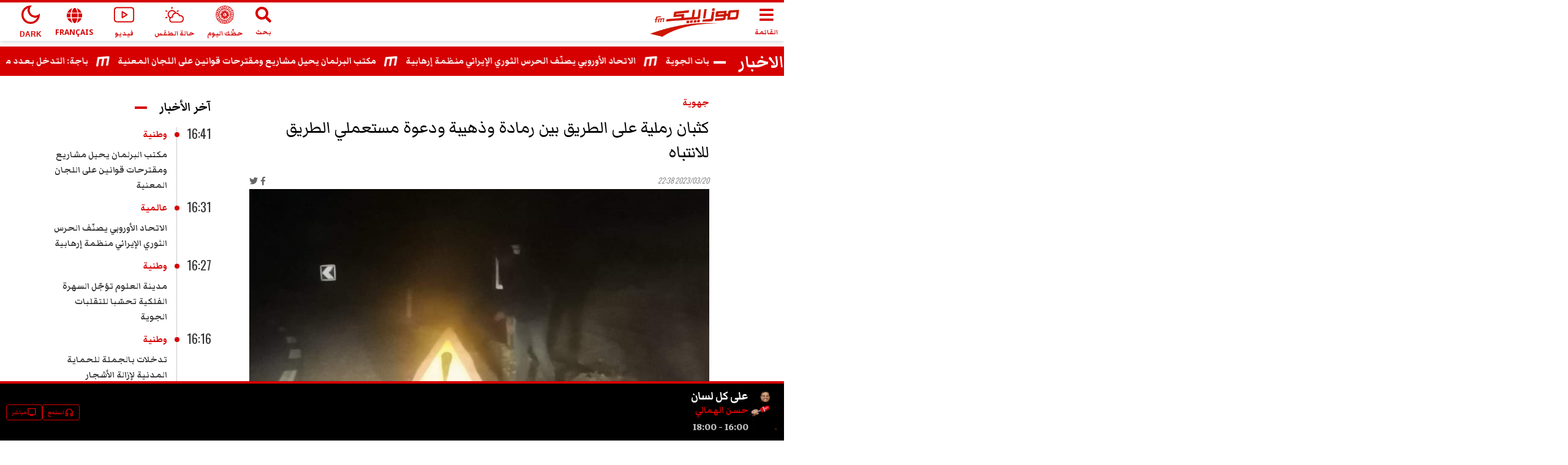

--- FILE ---
content_type: text/html; charset=utf-8
request_url: https://www.google.com/recaptcha/api2/aframe
body_size: 267
content:
<!DOCTYPE HTML><html><head><meta http-equiv="content-type" content="text/html; charset=UTF-8"></head><body><script nonce="-zfU1mpQYjeRPvAFbe255A">/** Anti-fraud and anti-abuse applications only. See google.com/recaptcha */ try{var clients={'sodar':'https://pagead2.googlesyndication.com/pagead/sodar?'};window.addEventListener("message",function(a){try{if(a.source===window.parent){var b=JSON.parse(a.data);var c=clients[b['id']];if(c){var d=document.createElement('img');d.src=c+b['params']+'&rc='+(localStorage.getItem("rc::a")?sessionStorage.getItem("rc::b"):"");window.document.body.appendChild(d);sessionStorage.setItem("rc::e",parseInt(sessionStorage.getItem("rc::e")||0)+1);localStorage.setItem("rc::h",'1769701706395');}}}catch(b){}});window.parent.postMessage("_grecaptcha_ready", "*");}catch(b){}</script></body></html>

--- FILE ---
content_type: application/javascript; charset=UTF-8
request_url: https://www.mosaiquefm.net/_next/static/chunks/9779.ae867790bcf008db.js
body_size: 857
content:
"use strict";(self.webpackChunk_N_E=self.webpackChunk_N_E||[]).push([[9779],{79779:function(e,s,t){t.r(s),t.d(s,{default:function(){return Footer}});var a=t(15311),l=t(5762),i=t(89395),r=t.n(i),n=t(5724),o=t(1136),c=t(28259),d=t(14562),h=t(13206);let u=r()(()=>t.e(6381).then(t.t.bind(t,6381,23)),{loadableGenerated:{webpack:()=>[6381]},ssr:!1}),g=r()(()=>Promise.all([t.e(6408),t.e(2560)]).then(t.t.bind(t,76408,23)),{loadableGenerated:{webpack:()=>[76408]},ssr:!1});function Footer(){var e,s;let t=(0,l.useRouter)(),{t:i}=(0,n.Z)("common"),{data:r}=(0,o.ZP)("".concat(t.locale,"/settings"),d.Y),{data:f}=(0,o.ZP)("".concat(t.locale,"/menus/2/links"),d.Y);return(0,a.jsxs)(a.Fragment,{children:[(0,a.jsx)("footer",{className:"footerSite",children:(0,a.jsxs)("div",{className:"container-fluid",children:[(0,a.jsxs)("div",{className:"row",children:[(0,a.jsx)("div",{className:"col-xl-80 links",children:(0,a.jsx)("div",{className:"row",children:null==f?void 0:null===(s=f.items)||void 0===s?void 0:null===(e=s.filter(e=>null==e?void 0:e.hasChild))||void 0===e?void 0:e.map(e=>(0,a.jsxs)("div",{className:"col-lg-2 col-sm-4 col-6",children:[(0,a.jsx)("h3",{children:e.label}),(0,a.jsx)("ul",{children:e.childs.map(e=>(0,a.jsx)("li",{children:(0,a.jsx)(u,{href:e.link,children:e.label})},e.id))})]},e.id))})}),(0,a.jsxs)("div",{className:"col-xl-20",children:[(0,a.jsxs)("div",{className:"mobApps",children:[(0,a.jsx)("h3",{children:i("Mobile apps")}),(0,a.jsxs)("ul",{className:"d-flex",children:[(null==r?void 0:r.settings)&&""!=r.settings.googlePlay&&(0,a.jsx)("li",{children:(0,a.jsx)(u,{target:"_blank",href:r.settings.googlePlay,children:(0,a.jsx)(g,{src:"/assets/googleplay.png",layout:"fixed",width:110,height:36,alt:i("Mosaique FM Google play"),title:i("Mosaique FM Google play")})})}),(null==r?void 0:r.settings)&&""!=r.settings.appStore&&(0,a.jsx)("li",{children:(0,a.jsx)(u,{target:"_blank",href:r.settings.appStore,children:(0,a.jsx)(g,{src:"/assets/aplestore.png",layout:"fixed",width:110,height:36,alt:i("Mosaique FM App store"),title:i("Mosaique FM App store")})})})]})]}),(0,a.jsxs)("div",{className:"socialMedias",children:[(0,a.jsx)("h3",{children:i("Follow us")}),(null==r?void 0:r.settings)&&""!=r.settings.facebook&&(0,a.jsxs)(u,{href:r.settings.facebook,target:"_blank",rel:"noreferrer",children:[(0,a.jsx)("i",{className:"fab fa-facebook-f"})," facebook"]}),(null==r?void 0:r.settings)&&""!=r.settings.twitter&&(0,a.jsxs)(u,{href:r.settings.twitter,target:"_blank",rel:"noreferrer",children:[(0,a.jsx)("i",{className:"fab fa-twitter"})," twitter"]}),(null==r?void 0:r.settings)&&""!=r.settings.instagram&&(0,a.jsxs)(u,{href:r.settings.instagram,target:"_blank",rel:"noreferrer",children:[(0,a.jsx)("i",{className:"fab fa-instagram"})," instagram"]}),(null==r?void 0:r.settings)&&""!=r.settings.youtube&&(0,a.jsxs)(u,{href:r.settings.youtube,target:"_blank",rel:"noreferrer",children:[(0,a.jsx)("i",{className:"fab fa-youtube"})," youtube"]}),(0,a.jsxs)(u,{href:"/".concat(t.locale,"/rss"),target:"_blank",rel:"noreferrer",children:[(0,a.jsx)("i",{className:"fa fa-rss"})," rss"]})]})]})]}),(0,a.jsxs)("div",{className:"copyright",children:[(0,a.jsx)("span",{className:"number",children:new Date().getFullYear()})," \xa9 ",i("All rights reserved"),". ",i("Design & Developed by")," : ",(0,a.jsx)(u,{href:"https://www.tanitweb.com",rel:"noreferrer",target:"_blank",children:"Tanit Web"})]})]})}),(null==r?void 0:r.ads)&&!(0,c.hasCookie)("ads_interticiel")&&(0,a.jsx)(h.Dc,{})]})}},14562:function(e,s,t){t.d(s,{Y:function(){return getData},q:function(){return postData}});let getData=async e=>{try{let s=await fetch("".concat("https://api.mosaiquefm.net/api/").concat(e),{method:"GET"}),t=await s.json();return t}catch(e){return NULL}},postData=async e=>{try{let s=await fetch("".concat("https://api.mosaiquefm.net/api/").concat(e),{method:"POST"}),t=await s.json();return t}catch(e){return NULL}}}}]);